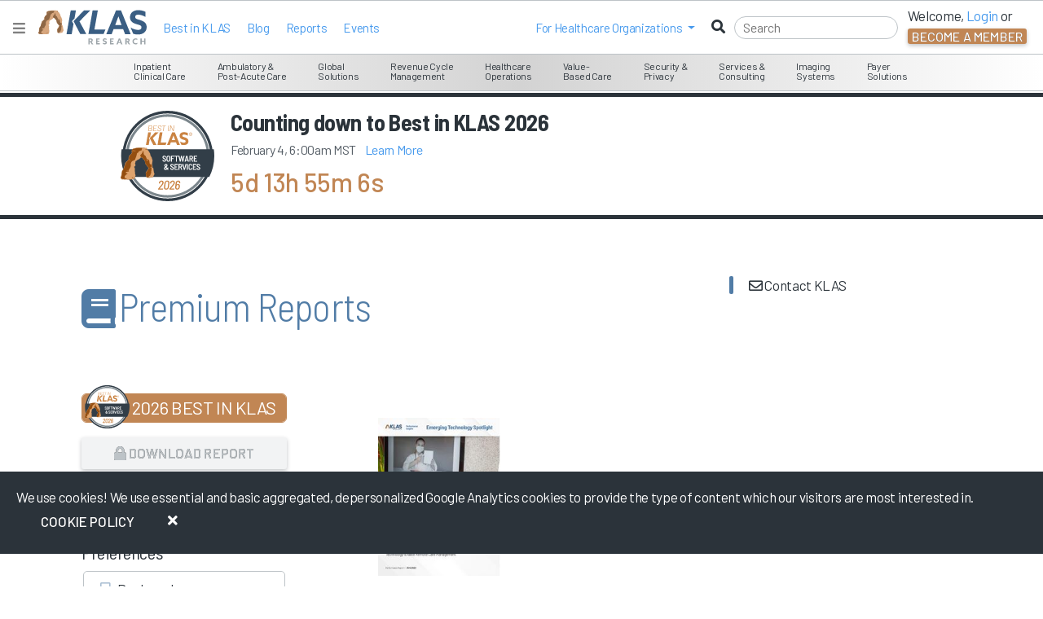

--- FILE ---
content_type: text/html; charset=utf-8
request_url: https://www.google.com/recaptcha/api2/anchor?ar=1&k=6LcSnnQjAAAAAB5Hx-WCKzaLsk09Zi0dzB-zhnsl&co=aHR0cHM6Ly9rbGFzcmVzZWFyY2guY29tOjQ0Mw..&hl=en&v=N67nZn4AqZkNcbeMu4prBgzg&size=invisible&anchor-ms=20000&execute-ms=30000&cb=z0dpmbrjv61t
body_size: 48598
content:
<!DOCTYPE HTML><html dir="ltr" lang="en"><head><meta http-equiv="Content-Type" content="text/html; charset=UTF-8">
<meta http-equiv="X-UA-Compatible" content="IE=edge">
<title>reCAPTCHA</title>
<style type="text/css">
/* cyrillic-ext */
@font-face {
  font-family: 'Roboto';
  font-style: normal;
  font-weight: 400;
  font-stretch: 100%;
  src: url(//fonts.gstatic.com/s/roboto/v48/KFO7CnqEu92Fr1ME7kSn66aGLdTylUAMa3GUBHMdazTgWw.woff2) format('woff2');
  unicode-range: U+0460-052F, U+1C80-1C8A, U+20B4, U+2DE0-2DFF, U+A640-A69F, U+FE2E-FE2F;
}
/* cyrillic */
@font-face {
  font-family: 'Roboto';
  font-style: normal;
  font-weight: 400;
  font-stretch: 100%;
  src: url(//fonts.gstatic.com/s/roboto/v48/KFO7CnqEu92Fr1ME7kSn66aGLdTylUAMa3iUBHMdazTgWw.woff2) format('woff2');
  unicode-range: U+0301, U+0400-045F, U+0490-0491, U+04B0-04B1, U+2116;
}
/* greek-ext */
@font-face {
  font-family: 'Roboto';
  font-style: normal;
  font-weight: 400;
  font-stretch: 100%;
  src: url(//fonts.gstatic.com/s/roboto/v48/KFO7CnqEu92Fr1ME7kSn66aGLdTylUAMa3CUBHMdazTgWw.woff2) format('woff2');
  unicode-range: U+1F00-1FFF;
}
/* greek */
@font-face {
  font-family: 'Roboto';
  font-style: normal;
  font-weight: 400;
  font-stretch: 100%;
  src: url(//fonts.gstatic.com/s/roboto/v48/KFO7CnqEu92Fr1ME7kSn66aGLdTylUAMa3-UBHMdazTgWw.woff2) format('woff2');
  unicode-range: U+0370-0377, U+037A-037F, U+0384-038A, U+038C, U+038E-03A1, U+03A3-03FF;
}
/* math */
@font-face {
  font-family: 'Roboto';
  font-style: normal;
  font-weight: 400;
  font-stretch: 100%;
  src: url(//fonts.gstatic.com/s/roboto/v48/KFO7CnqEu92Fr1ME7kSn66aGLdTylUAMawCUBHMdazTgWw.woff2) format('woff2');
  unicode-range: U+0302-0303, U+0305, U+0307-0308, U+0310, U+0312, U+0315, U+031A, U+0326-0327, U+032C, U+032F-0330, U+0332-0333, U+0338, U+033A, U+0346, U+034D, U+0391-03A1, U+03A3-03A9, U+03B1-03C9, U+03D1, U+03D5-03D6, U+03F0-03F1, U+03F4-03F5, U+2016-2017, U+2034-2038, U+203C, U+2040, U+2043, U+2047, U+2050, U+2057, U+205F, U+2070-2071, U+2074-208E, U+2090-209C, U+20D0-20DC, U+20E1, U+20E5-20EF, U+2100-2112, U+2114-2115, U+2117-2121, U+2123-214F, U+2190, U+2192, U+2194-21AE, U+21B0-21E5, U+21F1-21F2, U+21F4-2211, U+2213-2214, U+2216-22FF, U+2308-230B, U+2310, U+2319, U+231C-2321, U+2336-237A, U+237C, U+2395, U+239B-23B7, U+23D0, U+23DC-23E1, U+2474-2475, U+25AF, U+25B3, U+25B7, U+25BD, U+25C1, U+25CA, U+25CC, U+25FB, U+266D-266F, U+27C0-27FF, U+2900-2AFF, U+2B0E-2B11, U+2B30-2B4C, U+2BFE, U+3030, U+FF5B, U+FF5D, U+1D400-1D7FF, U+1EE00-1EEFF;
}
/* symbols */
@font-face {
  font-family: 'Roboto';
  font-style: normal;
  font-weight: 400;
  font-stretch: 100%;
  src: url(//fonts.gstatic.com/s/roboto/v48/KFO7CnqEu92Fr1ME7kSn66aGLdTylUAMaxKUBHMdazTgWw.woff2) format('woff2');
  unicode-range: U+0001-000C, U+000E-001F, U+007F-009F, U+20DD-20E0, U+20E2-20E4, U+2150-218F, U+2190, U+2192, U+2194-2199, U+21AF, U+21E6-21F0, U+21F3, U+2218-2219, U+2299, U+22C4-22C6, U+2300-243F, U+2440-244A, U+2460-24FF, U+25A0-27BF, U+2800-28FF, U+2921-2922, U+2981, U+29BF, U+29EB, U+2B00-2BFF, U+4DC0-4DFF, U+FFF9-FFFB, U+10140-1018E, U+10190-1019C, U+101A0, U+101D0-101FD, U+102E0-102FB, U+10E60-10E7E, U+1D2C0-1D2D3, U+1D2E0-1D37F, U+1F000-1F0FF, U+1F100-1F1AD, U+1F1E6-1F1FF, U+1F30D-1F30F, U+1F315, U+1F31C, U+1F31E, U+1F320-1F32C, U+1F336, U+1F378, U+1F37D, U+1F382, U+1F393-1F39F, U+1F3A7-1F3A8, U+1F3AC-1F3AF, U+1F3C2, U+1F3C4-1F3C6, U+1F3CA-1F3CE, U+1F3D4-1F3E0, U+1F3ED, U+1F3F1-1F3F3, U+1F3F5-1F3F7, U+1F408, U+1F415, U+1F41F, U+1F426, U+1F43F, U+1F441-1F442, U+1F444, U+1F446-1F449, U+1F44C-1F44E, U+1F453, U+1F46A, U+1F47D, U+1F4A3, U+1F4B0, U+1F4B3, U+1F4B9, U+1F4BB, U+1F4BF, U+1F4C8-1F4CB, U+1F4D6, U+1F4DA, U+1F4DF, U+1F4E3-1F4E6, U+1F4EA-1F4ED, U+1F4F7, U+1F4F9-1F4FB, U+1F4FD-1F4FE, U+1F503, U+1F507-1F50B, U+1F50D, U+1F512-1F513, U+1F53E-1F54A, U+1F54F-1F5FA, U+1F610, U+1F650-1F67F, U+1F687, U+1F68D, U+1F691, U+1F694, U+1F698, U+1F6AD, U+1F6B2, U+1F6B9-1F6BA, U+1F6BC, U+1F6C6-1F6CF, U+1F6D3-1F6D7, U+1F6E0-1F6EA, U+1F6F0-1F6F3, U+1F6F7-1F6FC, U+1F700-1F7FF, U+1F800-1F80B, U+1F810-1F847, U+1F850-1F859, U+1F860-1F887, U+1F890-1F8AD, U+1F8B0-1F8BB, U+1F8C0-1F8C1, U+1F900-1F90B, U+1F93B, U+1F946, U+1F984, U+1F996, U+1F9E9, U+1FA00-1FA6F, U+1FA70-1FA7C, U+1FA80-1FA89, U+1FA8F-1FAC6, U+1FACE-1FADC, U+1FADF-1FAE9, U+1FAF0-1FAF8, U+1FB00-1FBFF;
}
/* vietnamese */
@font-face {
  font-family: 'Roboto';
  font-style: normal;
  font-weight: 400;
  font-stretch: 100%;
  src: url(//fonts.gstatic.com/s/roboto/v48/KFO7CnqEu92Fr1ME7kSn66aGLdTylUAMa3OUBHMdazTgWw.woff2) format('woff2');
  unicode-range: U+0102-0103, U+0110-0111, U+0128-0129, U+0168-0169, U+01A0-01A1, U+01AF-01B0, U+0300-0301, U+0303-0304, U+0308-0309, U+0323, U+0329, U+1EA0-1EF9, U+20AB;
}
/* latin-ext */
@font-face {
  font-family: 'Roboto';
  font-style: normal;
  font-weight: 400;
  font-stretch: 100%;
  src: url(//fonts.gstatic.com/s/roboto/v48/KFO7CnqEu92Fr1ME7kSn66aGLdTylUAMa3KUBHMdazTgWw.woff2) format('woff2');
  unicode-range: U+0100-02BA, U+02BD-02C5, U+02C7-02CC, U+02CE-02D7, U+02DD-02FF, U+0304, U+0308, U+0329, U+1D00-1DBF, U+1E00-1E9F, U+1EF2-1EFF, U+2020, U+20A0-20AB, U+20AD-20C0, U+2113, U+2C60-2C7F, U+A720-A7FF;
}
/* latin */
@font-face {
  font-family: 'Roboto';
  font-style: normal;
  font-weight: 400;
  font-stretch: 100%;
  src: url(//fonts.gstatic.com/s/roboto/v48/KFO7CnqEu92Fr1ME7kSn66aGLdTylUAMa3yUBHMdazQ.woff2) format('woff2');
  unicode-range: U+0000-00FF, U+0131, U+0152-0153, U+02BB-02BC, U+02C6, U+02DA, U+02DC, U+0304, U+0308, U+0329, U+2000-206F, U+20AC, U+2122, U+2191, U+2193, U+2212, U+2215, U+FEFF, U+FFFD;
}
/* cyrillic-ext */
@font-face {
  font-family: 'Roboto';
  font-style: normal;
  font-weight: 500;
  font-stretch: 100%;
  src: url(//fonts.gstatic.com/s/roboto/v48/KFO7CnqEu92Fr1ME7kSn66aGLdTylUAMa3GUBHMdazTgWw.woff2) format('woff2');
  unicode-range: U+0460-052F, U+1C80-1C8A, U+20B4, U+2DE0-2DFF, U+A640-A69F, U+FE2E-FE2F;
}
/* cyrillic */
@font-face {
  font-family: 'Roboto';
  font-style: normal;
  font-weight: 500;
  font-stretch: 100%;
  src: url(//fonts.gstatic.com/s/roboto/v48/KFO7CnqEu92Fr1ME7kSn66aGLdTylUAMa3iUBHMdazTgWw.woff2) format('woff2');
  unicode-range: U+0301, U+0400-045F, U+0490-0491, U+04B0-04B1, U+2116;
}
/* greek-ext */
@font-face {
  font-family: 'Roboto';
  font-style: normal;
  font-weight: 500;
  font-stretch: 100%;
  src: url(//fonts.gstatic.com/s/roboto/v48/KFO7CnqEu92Fr1ME7kSn66aGLdTylUAMa3CUBHMdazTgWw.woff2) format('woff2');
  unicode-range: U+1F00-1FFF;
}
/* greek */
@font-face {
  font-family: 'Roboto';
  font-style: normal;
  font-weight: 500;
  font-stretch: 100%;
  src: url(//fonts.gstatic.com/s/roboto/v48/KFO7CnqEu92Fr1ME7kSn66aGLdTylUAMa3-UBHMdazTgWw.woff2) format('woff2');
  unicode-range: U+0370-0377, U+037A-037F, U+0384-038A, U+038C, U+038E-03A1, U+03A3-03FF;
}
/* math */
@font-face {
  font-family: 'Roboto';
  font-style: normal;
  font-weight: 500;
  font-stretch: 100%;
  src: url(//fonts.gstatic.com/s/roboto/v48/KFO7CnqEu92Fr1ME7kSn66aGLdTylUAMawCUBHMdazTgWw.woff2) format('woff2');
  unicode-range: U+0302-0303, U+0305, U+0307-0308, U+0310, U+0312, U+0315, U+031A, U+0326-0327, U+032C, U+032F-0330, U+0332-0333, U+0338, U+033A, U+0346, U+034D, U+0391-03A1, U+03A3-03A9, U+03B1-03C9, U+03D1, U+03D5-03D6, U+03F0-03F1, U+03F4-03F5, U+2016-2017, U+2034-2038, U+203C, U+2040, U+2043, U+2047, U+2050, U+2057, U+205F, U+2070-2071, U+2074-208E, U+2090-209C, U+20D0-20DC, U+20E1, U+20E5-20EF, U+2100-2112, U+2114-2115, U+2117-2121, U+2123-214F, U+2190, U+2192, U+2194-21AE, U+21B0-21E5, U+21F1-21F2, U+21F4-2211, U+2213-2214, U+2216-22FF, U+2308-230B, U+2310, U+2319, U+231C-2321, U+2336-237A, U+237C, U+2395, U+239B-23B7, U+23D0, U+23DC-23E1, U+2474-2475, U+25AF, U+25B3, U+25B7, U+25BD, U+25C1, U+25CA, U+25CC, U+25FB, U+266D-266F, U+27C0-27FF, U+2900-2AFF, U+2B0E-2B11, U+2B30-2B4C, U+2BFE, U+3030, U+FF5B, U+FF5D, U+1D400-1D7FF, U+1EE00-1EEFF;
}
/* symbols */
@font-face {
  font-family: 'Roboto';
  font-style: normal;
  font-weight: 500;
  font-stretch: 100%;
  src: url(//fonts.gstatic.com/s/roboto/v48/KFO7CnqEu92Fr1ME7kSn66aGLdTylUAMaxKUBHMdazTgWw.woff2) format('woff2');
  unicode-range: U+0001-000C, U+000E-001F, U+007F-009F, U+20DD-20E0, U+20E2-20E4, U+2150-218F, U+2190, U+2192, U+2194-2199, U+21AF, U+21E6-21F0, U+21F3, U+2218-2219, U+2299, U+22C4-22C6, U+2300-243F, U+2440-244A, U+2460-24FF, U+25A0-27BF, U+2800-28FF, U+2921-2922, U+2981, U+29BF, U+29EB, U+2B00-2BFF, U+4DC0-4DFF, U+FFF9-FFFB, U+10140-1018E, U+10190-1019C, U+101A0, U+101D0-101FD, U+102E0-102FB, U+10E60-10E7E, U+1D2C0-1D2D3, U+1D2E0-1D37F, U+1F000-1F0FF, U+1F100-1F1AD, U+1F1E6-1F1FF, U+1F30D-1F30F, U+1F315, U+1F31C, U+1F31E, U+1F320-1F32C, U+1F336, U+1F378, U+1F37D, U+1F382, U+1F393-1F39F, U+1F3A7-1F3A8, U+1F3AC-1F3AF, U+1F3C2, U+1F3C4-1F3C6, U+1F3CA-1F3CE, U+1F3D4-1F3E0, U+1F3ED, U+1F3F1-1F3F3, U+1F3F5-1F3F7, U+1F408, U+1F415, U+1F41F, U+1F426, U+1F43F, U+1F441-1F442, U+1F444, U+1F446-1F449, U+1F44C-1F44E, U+1F453, U+1F46A, U+1F47D, U+1F4A3, U+1F4B0, U+1F4B3, U+1F4B9, U+1F4BB, U+1F4BF, U+1F4C8-1F4CB, U+1F4D6, U+1F4DA, U+1F4DF, U+1F4E3-1F4E6, U+1F4EA-1F4ED, U+1F4F7, U+1F4F9-1F4FB, U+1F4FD-1F4FE, U+1F503, U+1F507-1F50B, U+1F50D, U+1F512-1F513, U+1F53E-1F54A, U+1F54F-1F5FA, U+1F610, U+1F650-1F67F, U+1F687, U+1F68D, U+1F691, U+1F694, U+1F698, U+1F6AD, U+1F6B2, U+1F6B9-1F6BA, U+1F6BC, U+1F6C6-1F6CF, U+1F6D3-1F6D7, U+1F6E0-1F6EA, U+1F6F0-1F6F3, U+1F6F7-1F6FC, U+1F700-1F7FF, U+1F800-1F80B, U+1F810-1F847, U+1F850-1F859, U+1F860-1F887, U+1F890-1F8AD, U+1F8B0-1F8BB, U+1F8C0-1F8C1, U+1F900-1F90B, U+1F93B, U+1F946, U+1F984, U+1F996, U+1F9E9, U+1FA00-1FA6F, U+1FA70-1FA7C, U+1FA80-1FA89, U+1FA8F-1FAC6, U+1FACE-1FADC, U+1FADF-1FAE9, U+1FAF0-1FAF8, U+1FB00-1FBFF;
}
/* vietnamese */
@font-face {
  font-family: 'Roboto';
  font-style: normal;
  font-weight: 500;
  font-stretch: 100%;
  src: url(//fonts.gstatic.com/s/roboto/v48/KFO7CnqEu92Fr1ME7kSn66aGLdTylUAMa3OUBHMdazTgWw.woff2) format('woff2');
  unicode-range: U+0102-0103, U+0110-0111, U+0128-0129, U+0168-0169, U+01A0-01A1, U+01AF-01B0, U+0300-0301, U+0303-0304, U+0308-0309, U+0323, U+0329, U+1EA0-1EF9, U+20AB;
}
/* latin-ext */
@font-face {
  font-family: 'Roboto';
  font-style: normal;
  font-weight: 500;
  font-stretch: 100%;
  src: url(//fonts.gstatic.com/s/roboto/v48/KFO7CnqEu92Fr1ME7kSn66aGLdTylUAMa3KUBHMdazTgWw.woff2) format('woff2');
  unicode-range: U+0100-02BA, U+02BD-02C5, U+02C7-02CC, U+02CE-02D7, U+02DD-02FF, U+0304, U+0308, U+0329, U+1D00-1DBF, U+1E00-1E9F, U+1EF2-1EFF, U+2020, U+20A0-20AB, U+20AD-20C0, U+2113, U+2C60-2C7F, U+A720-A7FF;
}
/* latin */
@font-face {
  font-family: 'Roboto';
  font-style: normal;
  font-weight: 500;
  font-stretch: 100%;
  src: url(//fonts.gstatic.com/s/roboto/v48/KFO7CnqEu92Fr1ME7kSn66aGLdTylUAMa3yUBHMdazQ.woff2) format('woff2');
  unicode-range: U+0000-00FF, U+0131, U+0152-0153, U+02BB-02BC, U+02C6, U+02DA, U+02DC, U+0304, U+0308, U+0329, U+2000-206F, U+20AC, U+2122, U+2191, U+2193, U+2212, U+2215, U+FEFF, U+FFFD;
}
/* cyrillic-ext */
@font-face {
  font-family: 'Roboto';
  font-style: normal;
  font-weight: 900;
  font-stretch: 100%;
  src: url(//fonts.gstatic.com/s/roboto/v48/KFO7CnqEu92Fr1ME7kSn66aGLdTylUAMa3GUBHMdazTgWw.woff2) format('woff2');
  unicode-range: U+0460-052F, U+1C80-1C8A, U+20B4, U+2DE0-2DFF, U+A640-A69F, U+FE2E-FE2F;
}
/* cyrillic */
@font-face {
  font-family: 'Roboto';
  font-style: normal;
  font-weight: 900;
  font-stretch: 100%;
  src: url(//fonts.gstatic.com/s/roboto/v48/KFO7CnqEu92Fr1ME7kSn66aGLdTylUAMa3iUBHMdazTgWw.woff2) format('woff2');
  unicode-range: U+0301, U+0400-045F, U+0490-0491, U+04B0-04B1, U+2116;
}
/* greek-ext */
@font-face {
  font-family: 'Roboto';
  font-style: normal;
  font-weight: 900;
  font-stretch: 100%;
  src: url(//fonts.gstatic.com/s/roboto/v48/KFO7CnqEu92Fr1ME7kSn66aGLdTylUAMa3CUBHMdazTgWw.woff2) format('woff2');
  unicode-range: U+1F00-1FFF;
}
/* greek */
@font-face {
  font-family: 'Roboto';
  font-style: normal;
  font-weight: 900;
  font-stretch: 100%;
  src: url(//fonts.gstatic.com/s/roboto/v48/KFO7CnqEu92Fr1ME7kSn66aGLdTylUAMa3-UBHMdazTgWw.woff2) format('woff2');
  unicode-range: U+0370-0377, U+037A-037F, U+0384-038A, U+038C, U+038E-03A1, U+03A3-03FF;
}
/* math */
@font-face {
  font-family: 'Roboto';
  font-style: normal;
  font-weight: 900;
  font-stretch: 100%;
  src: url(//fonts.gstatic.com/s/roboto/v48/KFO7CnqEu92Fr1ME7kSn66aGLdTylUAMawCUBHMdazTgWw.woff2) format('woff2');
  unicode-range: U+0302-0303, U+0305, U+0307-0308, U+0310, U+0312, U+0315, U+031A, U+0326-0327, U+032C, U+032F-0330, U+0332-0333, U+0338, U+033A, U+0346, U+034D, U+0391-03A1, U+03A3-03A9, U+03B1-03C9, U+03D1, U+03D5-03D6, U+03F0-03F1, U+03F4-03F5, U+2016-2017, U+2034-2038, U+203C, U+2040, U+2043, U+2047, U+2050, U+2057, U+205F, U+2070-2071, U+2074-208E, U+2090-209C, U+20D0-20DC, U+20E1, U+20E5-20EF, U+2100-2112, U+2114-2115, U+2117-2121, U+2123-214F, U+2190, U+2192, U+2194-21AE, U+21B0-21E5, U+21F1-21F2, U+21F4-2211, U+2213-2214, U+2216-22FF, U+2308-230B, U+2310, U+2319, U+231C-2321, U+2336-237A, U+237C, U+2395, U+239B-23B7, U+23D0, U+23DC-23E1, U+2474-2475, U+25AF, U+25B3, U+25B7, U+25BD, U+25C1, U+25CA, U+25CC, U+25FB, U+266D-266F, U+27C0-27FF, U+2900-2AFF, U+2B0E-2B11, U+2B30-2B4C, U+2BFE, U+3030, U+FF5B, U+FF5D, U+1D400-1D7FF, U+1EE00-1EEFF;
}
/* symbols */
@font-face {
  font-family: 'Roboto';
  font-style: normal;
  font-weight: 900;
  font-stretch: 100%;
  src: url(//fonts.gstatic.com/s/roboto/v48/KFO7CnqEu92Fr1ME7kSn66aGLdTylUAMaxKUBHMdazTgWw.woff2) format('woff2');
  unicode-range: U+0001-000C, U+000E-001F, U+007F-009F, U+20DD-20E0, U+20E2-20E4, U+2150-218F, U+2190, U+2192, U+2194-2199, U+21AF, U+21E6-21F0, U+21F3, U+2218-2219, U+2299, U+22C4-22C6, U+2300-243F, U+2440-244A, U+2460-24FF, U+25A0-27BF, U+2800-28FF, U+2921-2922, U+2981, U+29BF, U+29EB, U+2B00-2BFF, U+4DC0-4DFF, U+FFF9-FFFB, U+10140-1018E, U+10190-1019C, U+101A0, U+101D0-101FD, U+102E0-102FB, U+10E60-10E7E, U+1D2C0-1D2D3, U+1D2E0-1D37F, U+1F000-1F0FF, U+1F100-1F1AD, U+1F1E6-1F1FF, U+1F30D-1F30F, U+1F315, U+1F31C, U+1F31E, U+1F320-1F32C, U+1F336, U+1F378, U+1F37D, U+1F382, U+1F393-1F39F, U+1F3A7-1F3A8, U+1F3AC-1F3AF, U+1F3C2, U+1F3C4-1F3C6, U+1F3CA-1F3CE, U+1F3D4-1F3E0, U+1F3ED, U+1F3F1-1F3F3, U+1F3F5-1F3F7, U+1F408, U+1F415, U+1F41F, U+1F426, U+1F43F, U+1F441-1F442, U+1F444, U+1F446-1F449, U+1F44C-1F44E, U+1F453, U+1F46A, U+1F47D, U+1F4A3, U+1F4B0, U+1F4B3, U+1F4B9, U+1F4BB, U+1F4BF, U+1F4C8-1F4CB, U+1F4D6, U+1F4DA, U+1F4DF, U+1F4E3-1F4E6, U+1F4EA-1F4ED, U+1F4F7, U+1F4F9-1F4FB, U+1F4FD-1F4FE, U+1F503, U+1F507-1F50B, U+1F50D, U+1F512-1F513, U+1F53E-1F54A, U+1F54F-1F5FA, U+1F610, U+1F650-1F67F, U+1F687, U+1F68D, U+1F691, U+1F694, U+1F698, U+1F6AD, U+1F6B2, U+1F6B9-1F6BA, U+1F6BC, U+1F6C6-1F6CF, U+1F6D3-1F6D7, U+1F6E0-1F6EA, U+1F6F0-1F6F3, U+1F6F7-1F6FC, U+1F700-1F7FF, U+1F800-1F80B, U+1F810-1F847, U+1F850-1F859, U+1F860-1F887, U+1F890-1F8AD, U+1F8B0-1F8BB, U+1F8C0-1F8C1, U+1F900-1F90B, U+1F93B, U+1F946, U+1F984, U+1F996, U+1F9E9, U+1FA00-1FA6F, U+1FA70-1FA7C, U+1FA80-1FA89, U+1FA8F-1FAC6, U+1FACE-1FADC, U+1FADF-1FAE9, U+1FAF0-1FAF8, U+1FB00-1FBFF;
}
/* vietnamese */
@font-face {
  font-family: 'Roboto';
  font-style: normal;
  font-weight: 900;
  font-stretch: 100%;
  src: url(//fonts.gstatic.com/s/roboto/v48/KFO7CnqEu92Fr1ME7kSn66aGLdTylUAMa3OUBHMdazTgWw.woff2) format('woff2');
  unicode-range: U+0102-0103, U+0110-0111, U+0128-0129, U+0168-0169, U+01A0-01A1, U+01AF-01B0, U+0300-0301, U+0303-0304, U+0308-0309, U+0323, U+0329, U+1EA0-1EF9, U+20AB;
}
/* latin-ext */
@font-face {
  font-family: 'Roboto';
  font-style: normal;
  font-weight: 900;
  font-stretch: 100%;
  src: url(//fonts.gstatic.com/s/roboto/v48/KFO7CnqEu92Fr1ME7kSn66aGLdTylUAMa3KUBHMdazTgWw.woff2) format('woff2');
  unicode-range: U+0100-02BA, U+02BD-02C5, U+02C7-02CC, U+02CE-02D7, U+02DD-02FF, U+0304, U+0308, U+0329, U+1D00-1DBF, U+1E00-1E9F, U+1EF2-1EFF, U+2020, U+20A0-20AB, U+20AD-20C0, U+2113, U+2C60-2C7F, U+A720-A7FF;
}
/* latin */
@font-face {
  font-family: 'Roboto';
  font-style: normal;
  font-weight: 900;
  font-stretch: 100%;
  src: url(//fonts.gstatic.com/s/roboto/v48/KFO7CnqEu92Fr1ME7kSn66aGLdTylUAMa3yUBHMdazQ.woff2) format('woff2');
  unicode-range: U+0000-00FF, U+0131, U+0152-0153, U+02BB-02BC, U+02C6, U+02DA, U+02DC, U+0304, U+0308, U+0329, U+2000-206F, U+20AC, U+2122, U+2191, U+2193, U+2212, U+2215, U+FEFF, U+FFFD;
}

</style>
<link rel="stylesheet" type="text/css" href="https://www.gstatic.com/recaptcha/releases/N67nZn4AqZkNcbeMu4prBgzg/styles__ltr.css">
<script nonce="79Pm4BdmwniqEAvRM_zREQ" type="text/javascript">window['__recaptcha_api'] = 'https://www.google.com/recaptcha/api2/';</script>
<script type="text/javascript" src="https://www.gstatic.com/recaptcha/releases/N67nZn4AqZkNcbeMu4prBgzg/recaptcha__en.js" nonce="79Pm4BdmwniqEAvRM_zREQ">
      
    </script></head>
<body><div id="rc-anchor-alert" class="rc-anchor-alert"></div>
<input type="hidden" id="recaptcha-token" value="[base64]">
<script type="text/javascript" nonce="79Pm4BdmwniqEAvRM_zREQ">
      recaptcha.anchor.Main.init("[\x22ainput\x22,[\x22bgdata\x22,\x22\x22,\[base64]/[base64]/[base64]/ZyhXLGgpOnEoW04sMjEsbF0sVywwKSxoKSxmYWxzZSxmYWxzZSl9Y2F0Y2goayl7RygzNTgsVyk/[base64]/[base64]/[base64]/[base64]/[base64]/[base64]/[base64]/bmV3IEJbT10oRFswXSk6dz09Mj9uZXcgQltPXShEWzBdLERbMV0pOnc9PTM/bmV3IEJbT10oRFswXSxEWzFdLERbMl0pOnc9PTQ/[base64]/[base64]/[base64]/[base64]/[base64]\\u003d\x22,\[base64]\\u003d\\u003d\x22,\[base64]/[base64]/MzYuw645EBDDjMK0w6FYPcOJwo7Dk2J4MsOlwo/[base64]/DqkZaA8KGw5LCrsOuUBDDgsOqUMOvw5zDjMK4KsOgSsOSwovDq20Pw4ckwqnDrltXTsKRRAJ0w7zClAfCucOHR8OVXcOvw7bCjcOLRMKRwqXDnMOnwqx3ZkMywoPCisK7w4pgfsOWVcKpwolXQ8K1wqFaw4HCg8Owc8Oww57DsMKzB0TDmg/DmcKkw7jCvcKQUUtwCsOWRsOrwpc0wpQwMnkkBD5YwqzCh3DCq8K5cTbDiUvClH0yVHXDgwQFC8K+WMOFEFLCp0vDsMKewp9lwrMFLgTCtsKKw7ADDHbCthLDuFJpJMO/[base64]/woPDi8Kwwp/Cv8KFXsK/w50kHmZOw745wo98AjFbw4wqPcK9wpMWVRPDgDlQYFTCpMK3w67DrsOiw75xMxDCnlXCnTPDtsO2AwrDhyPCl8Kqw7F0w7fDrMK2c8KxwpAVISVBwo/Dv8KpWT5af8KLX8OcDXTCu8OiwoVMGMO0MiEMwqzCrsOQasOswpjCr3XCl3MeFQUNRnzDrMOcwpfCrEk0c8OiMcOMw4zDpMKJG8OAw4AVFsO5w6YQwqtzwpvCmsO2FMK1wp/Dq8KgBcOAw5LDjMOMw5/CsHvDgx9Sw4UbAMKpwqPCssK3fsKwwprDrcOWNh8Rw6/[base64]/DgsOwwqnCoH1EcTpkLCDCjMOHBwUcw5l3XcOQw4BAV8OPN8KBw67DtH3DmMOzw6LCpyAvwpvDuyXDj8K+QsKGw7HChAlNw4J8EMOsw5RMR2XCmk1hT8OVwpbDusO8w53CtEZWwqMgOQXDkRDCkGLDnMKRZC8PwqbCj8O5w6rDp8K9wrfDlsO2JR7Cj8OQw6/[base64]/w7MzJXwQwr/CiXPDhFkWZMKoZTvCpcOTDHxEMFnDmcOcwo3CgyohdMOcw5bCghN6EV/DjRjDq1oBwqlFB8Kzw7TCocK6KS8sw4zChRvCojZSwqoMw63Cn10WTTkSwpDCj8KeEsKuNH3Ck17DmMKOwozDlkthccKSQF7Dr1nClcOdwqhERhnCjsK1RjI9KzzDssORwoREw6zDhsOPw7vCm8OJwo/CnBvChXc7KWlrw5vCgcOHJxjDrcOKwqdPwrfDhcObwo7CosOww5jCh8OzwqfCh8K2GMOOQ8KywpLCjVsnw6/[base64]/[base64]/EcOgQ8O/wp7CmMKQw4PDlAPDjMOAQ8KoJRjDsMKWwrBHHlvDkAbDmMKIbhNVw7FTw6QKw6hOw63CvcOJf8Opw6XDkcOzSRoSwqAmw4w+bcOWAVxkwpZQwpXCiMKTWwYAdcKQwqDCqcOcwp3CuR4/W8OXBcKbfB8Ufl7Crmg2w7LDtcOxwpfCnsK2w5fDh8K4wpUqwo3Dij4vwqIoNUkQQcO/w4vDgxLCsAbCsiRQw6/CkcKPDGrCuQB1JX/[base64]/DtsOXw5vDgcKew5DDiMKaw5HCh8Kjw5PDihkydXl4LsKCwq4vOG7CiwbCvTXCmcOETMKDwrx+VcKXIMK7VMKeYG9TO8O1IwxFKT/[base64]/w6xJw7AuFMK/YcK4KsKaDCzDgGHCtMOuNmJZw6hRwodawpjDgnspZm09NcKowrJpRnLChcOFW8OlEcKvw60cw6bDvnDDmWLCrR3ChsKTH8KtL09PGBlvfcKSNsO/AMO9IlkUw4/Cpi/[base64]/ClHXCu8K+w5JBwpM6DTxzesOSwq7ClB0UwqXCmgJ4wqzCs1MPw7ciw79XwqoIwrzDusOQfcOJwpNeOi5hw4/Dm3/CoMKsbm5qwqPCgT4iNsKqPSIeHi15KcOdwrzDiMOVZsK4woLCngfDpwfDvSAxwo/DrDrDoUHCusOWZn14wpjCujvCigfCmMKGEjk3RsOow6lTAU3DlMKhw5fCmcOKTMOYwoUSTgw/QQLCuD/[base64]/Cv0c0esKxeAYuw7PCuwxbTMO5w6TCrnzDtDk/wqNow78mCEHCmx/DjGfDmyHDhnLDjwfCqsOQwpA1w4JHwonCqlsZwqV/w6PDqSLCi8KZwo3DvcOzXMKvwpNBDEJAw6/ClMKFw7psw43Dr8KKGxnCvRbDpXDCl8OiM8OCw4s0w45xwpZIw6tfw6sUw6LDucKCf8OYwrzDjMKmY8KoU8KpH8KWEcO0w6TCiCoMw5EwwoAQw5/DjXnCv3XCmhHDn1jDlhvDmAwtVXklw4DCiDrDmMKSLzElLQLDp8KDQy3CtwrDkhLCpsKVw4/CqcKXIk7ClxcGwqhhw6NHwpxIwpple8KpN0FJIFPCncKkw7Rgw5stDMORwqVpw7/DoFfCr8Kpa8Kjw7TCn8OkH8KEw4nCp8KJUsO+UMKkw67Dp8OQwps5w7kUwrzDuH1kwpHCghDDpcK0wr9XwpDCp8OPUi/CpcOKDwHDpSvCpsOMNDTCkcOxw7fDsEc6wpw1w71EGMOxFBF/VjQWw5VTwrPDnikKY8OrMsK/W8O7wrjCusO6IijCisOte8KUSMKtw7szw45rwq7ClMO7w6pPwqzDr8K8woEnwrTDg0fCojEqwpcWwqxXw6bDoixfY8K/w6zDqMOQbn0hbMKPw71Zw47Cp3pnwp/DkMOmw6XCv8KfwoDDuMKuCsKcwrN2wqEiwrttw4LCmjIIw67CjQrDl1bDnUh1L8ODw45Iw54cUsOJwoDCpcOGYhnCpgkWXTrCiMOaNsKFwrjDljnCiWUNQsKgw7Jow4lVNDI6w5LDh8KwbsOfSsK6wq92wrDDv0HDp8KIHRvDni/CgcO4w55PMz3DnkNawqsBw7BtL0zDs8Oxwq9KBE3CtcKHYCnDsEI7w7rCribCrmjDhiMiwrzDmyzDrAdfOGFmw7LCojvCsMK/XCFMNcOnLUTCh8OKw4vDtWfCqMO1VjJUwrFTwrtrDi7CoA7CjsODw4QqwrXCujfCjltxw7nDgVpFOlBjwrcjwrbCs8Ojw4spw4gcasOTdnQXDRRSSkzCssKjw5Qdwoonw5bDpsO2KsKuaMKPJk/Ck3LDjsOHZwV7OThPw5x2AnvChcKUccOswrbDow7DjsKnwp3Dt8OQwpnCqjDDn8KPW1LDhsKYwq/DoMKiw6/DqMO1IFfCoX7DlcOTw67CkMOLccKjw5LDrgA+chtccsO4d0dgPcKvAMOKCkNzw4LCrMO5XMKQUVk4woPDu08TwqEnWcKXwojCry4cw7t8U8K0wqDCkcKfwo/[base64]/ZgJiET3Cl8KPw4pyQxg9b8Opw6XDrWHDlcOEKzHDozlEOwF9wprDuBQ4woMWZ2nCmsKkwpvCkjrDnR7DlQNew5zDmMOJw4o3w41qeBXCjsKrw67CjsODRMOIJcO3wqtnw60deyrDk8KnwrjCqDJFVCvCq8OAF8O3w7xdwo/DumxHD8KJNMK7fBDCsBNcT3nDpArCvMOkw582MMOuScKiw485EsKMOMOlw6bCsmXCvMKpw4YzfsOJRjY8DsOdw6DCn8OPw7/ChFF4w4V5w5fCo0kHOhhlw5bCgADDnFQObj5ZPzFxwqXDi0d1Uhd2TsO7w70mw6LDlsOcHMOIw6JNPsKZTcK+VEcqwrHDhT7CqcKSwr7CpCrDk13Dtm0eTAVwRzRtCsKSw7xgw4wFEzhSw6HChRocw4DCn2o0wr0NJBXCjVQTwprCq8O/w68fM2HDjDjDtMKlCcO0wp7CnW1nHcKjwr3DrMKyEGsrwrHCj8ORVcO4w57DlyDDiHI7TcKgwo3DksOodsKfwp5Ww7kJCXHDtsKPPwVANx7Cl3/DtcKKw5rCgcOow6XCrMO1W8KbwrfCpwHDgxbDg2sfwqvCsMKeQsK1UMKbEUIPwp8Xwq04WBrDggtcw4HCjzPCv0UrwoHDix/Cunpww4XCv2Nbw6NMw7vDvhDDqmdvw5TCgH9cE351dG3DjnsHBcO8TnXCtMOnWcO8wqJ4H8KRwpTClMOCw4TCpxbCnFguPBgcAS46w6XDojVeew3CtStRwq/CicKiw65BO8OawrrDvGsEBsKOPjLCt3rChB44wpnCmMKTDhRew4zDsD3CocOLMsKQw5g3wqQew5gIS8OUNcKZw7/Dv8K8FQp3w7rDjsKrw6UXacOOw7bCkyLDmMOZw6NNw5/DpcKRwrXClsKjw4vDrcKsw5Z/w6rDncOZXmc6XMKYwrrDq8Oiw4oABTs1w7hBTF7DoBPDpcONw5DCgMKjTMO6UwzDgW4UwpU9w7NZwoXCixjDs8O+YhLCvmnCvcKcwpvDmEHDhGDCqcO0w75pFgDCqEMTwrBiw59Bw4BOCMOLECQLw6bCqsK2w4/Ci37CpAjCtkbCm0DCtkcic8OkXmlQPMOfwqbCiwdmw6bDu0zCtsKSd8KxMV3DhMK3w73CvybDiB4Dw7/[base64]/[base64]/[base64]/Dp08pwqfDvsOAw4DDqkh4w7DDm8KtfMKWdjldcwDDsnkWRsKLwqLDolYtN0MhWAPCiEHDhx0BwrITMEHCjz/DpXB4OcOiw7nChmDDmsObY3tOw7x+WEtKw4DDt8ODw6A/[base64]/LxnDg37CsQTCocKOFlNSwqN+wpYFw5rDvsO1eFhGwq3CpsOlwrfDhsOIwoPDtcObf1jCuxUUE8KvwrnDh2srw6l0RWvCoidIw7TCv8KkfRrCg8KaOsOFw5bDiUozP8O2w6LCgjJ1asONw5IvwpdWw7/DllfDmXk3S8KCw6Yhw7EzwrIze8KzbjbDgcKFw6wRRMKtSMKnAX7Dn8KmBCQiw5sfw5vCjsKeQh/CnMOHWcK0ZcKYY8O7esKbOMOmwp/Ctxt6w4xXUcONHMKAw4lkw4oCXMO6W8KgYsO5dMKDw68vKGrCuAfDgMOOwqbCrsOJcsKiw7fDhcKTw7xlC8KGM8Otw48wwr01w6J1wqZawpXDqcKqwoLDsWshXMK5KcO8w7BMwovDu8KOw54VBzoAw4bCu3ZVLVnCmT47TcK2w4tgw4zCtAhPw7zDkW/[base64]/MUkXw7jDpQLCgsKSwooCQcK2WsKLwrDDtyrDocOBwpp7wqo/D8Oow4USUcKkw5zCv8Kjw5PCp0TDnsKUwrVEwrVpwoJhZsKfw590wrTCnBt5GGXDucOew5kROQofw7PDjDnCtsKCw58Bw5DDpSvDmit+aRvDmnDDkGRzEnnDkiLCmMKZwq3CqsKww4kBbsOfX8OSw6zDkinCkFTDmz7DphjDuF/Cn8O2w7FBwoRww4xeXjjDiMOswpvDpcKow4vCpWTDj8K/w6VIEwQfwrQEwpw2Zw3CgsOYw5w2w4coLgrDgcK0eMKzRHcLwox5HGPCn8KFwoXDjsOnalfCghvChMOcdMKhB8KOw4nCjMK9L0cIwpHCrcKMKMK/EDbDh1jChsOOw74hNHLDuCvCh8Oew6TDo20Pb8Oxw4MuwqMFw4gReDxnJjcyw4DCqUQCA8ORw7NQwoR/wq7CjsKHw5bCon0awrowwrA7Qnduwpd0wpo9wp3DgAs/w6PCrMOCw5Fib8OBU8OEw5EnwofCqEHDm8Oww7HCucKGwrwHPMOGwr0dbsKGwoXDnsKQwpwZbMK5wqtQwqDCuyXCr8KfwrBHAMKmeCR7wpjCgcK4J8K3ZgZGfcO3w7JWfMK/ccKEw6cQLxEwZcO3NsKQwpY5NMO/VsOPw55Pw4bDgj7DqcOAw7TCrWbDtcOJLU/CoMKwNMKGBcOfw7rDux9uAMK1wofDvcKvPcOtw7BPw7HChiYDw4YbacKKworCk8OXTcOdXlfCrm0Qax5xUwHCqzrCkMK/QVkewqXDtmd0wqDDgcKOw7fCtsOdHErCgAjDnA/[base64]/DiAVTJ8OaWy3CvgTDqlzCn8OvYMOkwovDnsOeVcOcKF/CosKVw6djw4gWO8Ojw57Dt2bClcOjUlJIwqhCw67CtDrDl3vCoj0yw6B5OQnDvsO6w6XDjsONV8OqwrPDpS/Djhsue0DCmUghUVsjwrrCk8OYd8KywrJbwqrCiT3CjcKCGmLDrcKVwobDmB90w49Hwo7DoUjClcO2w7FawogOVSXDkjPDiMKRw5UvwofCkcODw7/DlsKnTDplwp7CghE0FG7Cr8KvG8OZPMKvwr9JeMKjKMK5wqYIEX5DBg1Qw5rDrnPClXUZK8OdR2HDlsKEBBPCncKkNsKzw4Z5RhzCoRR6Kx3DgmM3wq50wrfCvEoQwpZHIsK5eHgKM8Oxw5EBwo5adAFuB8Ksw4gXW8OudMKDZcKrfx3CvcK+w7d2w6LDgMO/[base64]/DokYSwoRjwphnw6fCkxjDuDHCmsO6QVDDkUXDv8KFfMKxGhkJMGTDhCopwofCmsKSw5zCvMOYwqfDtWDCikPDnFDDsGTCkcKkX8OBwo93w6o6f2llw7PCrXFEwrsOHGM/w6lJCsOWCQbCq3h2wo8SeMKXFcKkwpoPw4HDoMKrc8OodsKHBUg1w7LCl8K+elgCf8Kowqssw6HCvnPCtnfCocOBwqwYfUQFa2pqwpNcw5x7w6NRw5gPK3kvF1LCqz0hwrxfwoFCw5TCtcOjwrfDuSbCjsOjJjDDnGvDk8KtwqM7wqs0fWHCtcO/AF9jU3xINBLDvV9SwrDDh8O4KcO6WsOnWBgOwpgtwqnCvcKJwpd5EMOQwo9TeMONw6Erw4cIfD46w57Cl8OdwrLCpcKFR8Oxw402worDpcOowoQ8wqkzwpPDgWY7Vh7DqcK6UcK6w4RNaMOqVMK7ZjzDiMOyP20QwobCnMKBTMKPNE3Doj/[base64]/wp11w69pT31Iwr16DMOGKMO9KhAGEnELw47DsMKFaXfDqgwKTALCj1JOZcOzKMK3w45oX3ksw6QQw4PCpR7CqcK6wqJUWHjDpMKsTGzCjyF8w4F6PAh1FA5DwqzCgcOxw6LChMKYw4bDjVnCvHJ7FcO2wr9kRcKdEkbCvWlRwo/CssK5wqnDt8Oiw5XDvgfCuwDDj8OGwrc1wozCgMO3FkZ0bsKmw6LDr27DmxrCmx3CvcKUEw8ENFMdemFvw5Aow4x+wonChcKRwolJw7rDuAbClGXDnQApI8KaCQZdJ8OVEMKvwqPDvMKDN2tcw7jDq8K/wo1Aw4/DicKMUHvDkMOVMx/[base64]/[base64]/DlsKOw5wvw4fDgQLCosOmf8KVN8KTw77Ds8ONw758w5jCnjXCs8Kpw5zDlHTCk8OIJMOhGsOCagvCpsKqNMKwNEISwqgEw5HCgkzDtcOyw7JMwqIkdF9SwrDDj8OYw6DDuMO3wrLDjMKnwrU/wottBsOTa8Otw5TDr8KKw53DmsOXwpEBw7bDqxF8Xz4DcsOgw5cNw67Cgy/[base64]/ClVhcasOvwrwywrjDjA88wrrCoiByZMONZsKMBcOhV8OtLULCsSldwovDhBjDrBs2XcKRw7dUworDp8KVBMOhCV7CrMOaRMOyDcK9w7/DksOyPD5BLsOuwpLCmSPCjnAyw4E6VsKtw57CscKqE1EIb8KBwrvDgH8cAcKfwrvCowDDrsOGw7BvWl5EwqLDin7Cs8OWw5opwonDusK3w43DjkB5UmnCnMK0ccKvwrDCl8KMw6Edw6vCrcK6EXXDhcKudkLCoMKTdx/CpDLCnMOEUQ7CqCXDrcKOw41dGcOGRsKfAcKlAxbDksOlUcOGOMO7WsKnwp/DoMKPYUhWw6vCkMOkCWTCj8OsNsO+fMO6wrZiwrU7cMKPw73DisOvZcKqHizCmGXDpcOGwp0zwqxqw79Ow4fCtn7DsUbCgjnDty/Dg8OKdcOuwqbCqsOYwqDDmsOew7bDvk07MMO5en/DqzY2w5rCul5Xw6dBY1bCog3CqnfCpsObaMO4D8OKcsORRyMML103wph9KcOZw4vCpHkiw7sdw5HDvMKwecKBw5R1wq7DmFfCthkALyLDlE/CpiMAwqpGw4ZIF0fCqsOawo7ClsKlw4kIw7DDqMORw6pOwoYCVMOdJsO8GcO8R8Oww63DuMO5w5TDjMOMIUA9JnV+wqPDn8O0ClDCknNrEcOjIMO5w7rCpsKVIsOVVMKbwqPDk8O8wrnDs8OlK3lRw4tuwpgDLMKSL8K7YcKMw6gdNcKVL1HCuGvDssKJwp0qY3DCij/Dl8KYTMKAe8OhC8OAw4dMBcKhQS4+YSHDgDnDhMOcw5UmFkPDgCdiVA9MaDsxEcOhwqLCvcOXUcO6bFEVP3/CssOxScOIDMKewpMGQ8OUwodYHMK6wpI1bhxQMSsdbHNnQMOvPArCgl3CriMow45nwp/CosORHmIjw7p3OMK3wprClMOFw73CpsOOwqrDscOpJMOKwqsYw4bCtFbDq8KldsOaccOdSAzDt3ZJw50wSsOCwofDimBxwoUaaMKQDh7DucOFw6ZvwrbChEgqw6/CpXtQw4zDt3glwro7w4FOCHLCgMOIOsOvwooAwrXCqcK+w5TCvWnDjcKZQ8Ktw47DiMK2dsO4wpDCrUnDmsOiCV3Drlwcf8ObwrbCpcK5ITxBw6ZnwrUARWIpesKSwoPCucKgw6/[base64]/CisKiZ8Oew7Q4wpkWNErDv8OYDjzCrz0SwqAoVMOywqbDoQbCgsKtwppMw67DvwNowowmw7fDoUvDgUPDrMOxw6DCpifDscKowofCisOiwroEw7PDhApVd24TwqBUV8O6f8K0DMO/w6NZdgDCtV7DlAzDscKpLU/[base64]/CrsKcbl7DisORXcOqw6HDk3VPwpMsw6nDrsKvO0cIwp3Duigvw4TCg2DCgX4rYijCu8Kqw5LCvC9ew7zDhcOKGl9owrHDoDQGw6/CtA41wqLCn8KWTsOCw7lyw5R0V8OtA0rDusKIUMKvRiTDhVdUJXR1NnLDuUZsMXLDtcKSAXpiw7pBwrhWCVFqQcOgwpbChhDCl8OjeUPCuMKCLigdwpUSw6M3TMKHNcKjwooewofCr8OSw5kYw7hnwoI3FwDDsXLCnMKRNVxvw5/CrzzCp8KawpIRN8Oyw4XCtFkBYcKBLXnCo8OHF8O+wqAgw59Vw4lvw6UqBMOdXQtLwqdMw6HCjsOHbF02w5jCskYlGsKZw7HCi8OGwrQ0R2/DlcKQDcKlBR/DuXfDsBzChsOBGxrCmFvCjBfDu8KbwpHCmk0JLn8+cioWesK8O8K3w5vCtX7Do0QIw6DCuUZBenrDuhvDtMO5wonClE80fcOxwpAqw4VywrvDs8KHw7NEeMOrOiNgwppnwpjCn8KvYWoCdjlZw6tFwrgJwqjCiXfCp8OPwrlyJMK8wrHDmEfCmgXCqcKvTCbCqAQhXW/DucOYe3Q6f1jCosO4Xk84T8OXwrwUKMOYwq3DkybDmUUjw71eNxp4w6okcUXDg0DCvhTDkMODw4bCjA0MfwXCqE81w6/Cl8KvPmh2I17DoigIcsK+wp/Ci1vCsxvCpMOVwovDkzvCvkLCnMOOwqDDscKnS8Ogw7lPL2hcB27CjH7CqWZEw5XDrsOnczkSGMOwworCvn3Cki9RwrLDp0gnScKaR3XChi/[base64]/wrlkfRpzw6/CuUbCjj9ywrjDsQbDpxxnw6bDuwXCk1EFw6/CsRHDvsKvHsKsXMOlwprCqAPDp8OhAMOrfEhjwozDqEbChcKmwpTDssKjb8KQwpTCpSMZNcKRw7/Cp8KJW8OswqfCj8OrAcKDwrtYw7h7ShREWcO3MsKgwp9pwqMEwpgxQ08SLmbDqjbDg8KHwrIow5EtwojDg0V/OSjCk2IVYsOAUwA3XMKgH8OXwrzDhMOhwqbChksgFcOgw5XDjMOzOArCpiIXw57DucOOEsOWL1Zkw4/DuCRgfyoHw7AwwrofdMO2DcKBFBjDjsKHVlLDoMO7In7DscOkFXVVOTsmIcKIwoYuDXJWwqR8BETCpVY0IAFnVXM/JSXDj8O6woHChcONWMKkAj3CoBjCi8KAG8K5w63DnBw6NhwHw4vDqcOCdFPCgMKtwp5sDMOfw70fw5XCmQzCrcK/RiZtbgh/ZcKRelYnw7/[base64]/[base64]/DncOFwrTDskvDhWULwpNnwoTDiW/DmsKeO0sRfx8Hw5AvGit6wqsUfcOJHlIOUzfCg8KRwr7Dj8Kxwro2w7ZXwqpAVBLDo3nCtsKbcjxywoVWesOdScKGwos1TsO4woxqw7shGgM8wrIBw40BJcOoa2HDrgDCgHodwr/DisKewofDnMKKw4/[base64]/[base64]/[base64]/BH1xw5cDw53CjMK3OMKZAy4tLFbCtcKgZsOfRMOCa3otIWvDo8KTQ8OFw5vDkjPDviZCdVrDlzIfSSIrwovDsRbDhQPDj1TCmcKmwrvDsMOpBMOUfcOywpREfm5abMKEwo/CqcKOYMKgJlZqdcOJw7Vlwq/DiUwYw53DrsOIw75zwr12woHDrSPDkmrCpErCj8KAe8KudgVJwpPDs0LDsRsEblzCjy7Ci8K/[base64]/Do1MAVcO3Dzkhw4PDoMOOUcOmZ0/Cq8O5W8K3wrPDucKZNSNjJWZLw4TDvBtXw5PDscOzw6DCl8KNBATDii5QA0NGw5XCkcK3LDgiw7rClsKycl5EbsKxODl+w5kqw7dSB8O/wr1ew7rCiEDCnMOIMsOKFwEVLXgGRMOBw7EVT8OFwrgvwpIqQHw7woXDp1JOwojDr3vDvcKBLsKYwp9nPcKvHMOqQcOCwpDDn3lDwpTCocOtw7g2w5zDi8O3wp/CsBrCocOPw7USGx/[base64]/[base64]/aG3ChAFdGiXDgzfCpn0bdMOvf0Jaw53DkxDCusOkwrMgw5FtwpXDpsOlw4dFZXPDpsOVwojDjm3Dj8KNRMKAw7fCiHLCk1vDocOcw77DmwNhEMKLJyPChDvDvsOow5vCszE/dkrCknTDssOlOMKFw5vDvQzCjl/[base64]/w7vCqkAowqE6wrXDjCnCr8OMKyfDslxHw5vCgcKBw49Ow7p3w4s4DcOgwrd4w7DDr0/Dj001RzFxwpLCo8KMesO5XMOnFcOiw7DCgi/[base64]/Cu3Zdw5J0wqTDsicgwpvCtSDDnX7CrsKSOBrDk0rDqDkZcjvCgsKuakxqw5nDllrDhwjCv3c0w4DDisOSw7LDhip7w7hwcMOJMsO2w5TCosO3XMO5Y8KUwpXDrsK3dsK5KcOHWMOJwonCtsOIw4tTwp7DkRkRw5g/wqAqw6wCwrrDoAbDtTrDn8OLwrPDgGIVwqDDhMOTOGB6wqbDt3zCui7DnGPCrmlPwpUtw5AJw6skLx11PVJZJsOWJsONwoUuw63Cg01nbDF8w5HCrMOSacORB3BcwqDDksKdw4TDgcOewoUxwr7Ds8OGD8KBw4vCssOIaQkCw6TChH/[base64]/DgcO5GsKAHcO7wrNPZlzDuMKnw57CuMKOFcKswo5lw43Du2TCmwN6FH94w7LDjsKAw7fCosKvwqg7wp1EEMKWIHXClcKYw50MwoLCv2/[base64]/DnDDCj8KoC1A7T8KXb8KowovDiMKtRMO2VgZrDgcewq/CiGjCh8K4wrHCl8OjCsK+VlDDiCpHw6LCk8O5woXDuMO+MwTClHc3wrDCmcOEw75uVWLChwYswrF+wp3CrHt8JsOzHSDDtcKPw5t7KgAtYMKXwpRWwozCp8O6wpEBwrPDv3o7w6xyFcOPesOxw4hIwrfDgcOfwp/DlklSIRbDp1QsDcOCw6nCvHYjLMOSDMKzwr7CpGJYLh3DpcK7Gz3Ctz8gN8Ozw4vDmMKHbk/DomXCgcKJH8OILj3DlsOEN8OBwrjDvBFIwrHDv8ODZcKXP8OkwqHCujJWRRvDigzCqApFwr8Hw5bCvMKHBMKBRcKtwo9XIjB7wqnDtsKrw4jCvsO5wo0GKhZoIcOND8OGwqZDSSFWwoNAw7/[base64]/CuMOJXMO5OlDDtQVTw6NNwrTDvMKvU3nCqWZiO8ORwrLDrMO+acOzw4/ChGnDq1Y3bMKSSwNvWMK2XcKJwoo9w70GwrHCvMO6w5HCtHcaw4LCsU5PGsO5wqgaJsKjI24AWsOvw5bDq8K3w7bDvXbCtsKIwqvDgV3Du3fDpjrDu8KUOhbDoyrCiFfCrR5gwrRGwohTwr/DsBNEwqHCmVluw7LCqk/[base64]/wpUsVXPCucKmWsOKNcOeZGVdw5FTX3A6wrjDs8K9wqJ9VsKBKsOsBsKTwrrDkVDCnxNXw7zDjsKvw5rDizrCk286w4o0djjCpzIoVcONw413w6bDl8KKPDtCLsOyJ8OUwpLDtsKaw4HCgsOmCQfDj8OJYcKJw7DCrEjCpcKuGVlUwp0iwo/[base64]/TgzDrcKKfTbCrMOLd3fDnTbDmcKqIMOGX0FZwpjCpBkHwq0ew6JDwoPCk3HDuMK8S8O6w58zRCBNJMOlS8OvBkLCpHNZwrZHUiBtwq/Ch8OATQPCk3TCg8ODGnDDssKuWzN0R8KUwonCgidGw67DgcKCwpzCl1ElCsOjYBUWQwIBwqAkbEdte8Ksw4AWGHZkVFbDmsK4w7nCgMKlw6t8dhcnwpbDjCTClkXDosO6wqMfOMOaHzB/[base64]/CcOGw40aW37Di1DDjcOCwpxyWcKdw6gzCANRwqIfPMOeHsOuw6kff8KtPDUXworCgsKHwr0rw5/DgcKrDXTCs3fDq0QdPsKRw54TwrLCiX8VZEY/GEoiwrsGBl94IsOiNFs8T2bDkcKqcsKVwqTDq8KBw5LDjFp/BcOTwrfCgjYAN8KJw5tYCynChVk+PxsJw7nDisOtwqzDn0vDhydoCsKjdEswwpPDq0NFwqzDtR7CrHdDwpDCsXEIASfDomNpwr/[base64]/[base64]/[base64]/DocKjwqR0eMOiwpFNS8KJSsObdMOHfVTDhWnCscKqEGXCmcK0MFhkTcOmCUtOFMOHQifCpMK6wpQ1wojChcOowpkIw61/wqrCu0TCkFbCrMKrY8KOMU7DlcOPMxTDq8K3c8OtwrViw596KmUXwqB/IQ7CkMOhw4zDgQAawrRAT8OPDcO2GcODwopONw94w73Ds8ORCMKiw7/DssKEX34NZ8Kkw7fCsMKdw5vChsK2CE3CicOSw7fCrkzDvQvCngsZDn3DhcOPwpcFK8KTw4dyIMOmVcOKw6MZTzPChx3DiGDDiXnCi8O6BAjCghsuw7HDjAXCvMOUNEZCw5LCpMOiw6w/w4xHC28raRdqcsKsw6FHw64Yw5/DlRRAwrcvw6R8woM7wrfCr8K/JcONMWlZIMKHwrNRLcOUw5TChMKyw71Cd8OLw5Fvc29ID8K9bGnCsMKDwohJw5dCw5HCuMORXcKYKgfCusK+wpQdacOHBjkGE8KXSlAVY0McbcKJcg/ChlTCvVpFF0XDtDc/wrNgwogww5rDrMKzw7TCocO5RcKkbzLDs0nCrEAaL8KVD8KuTSVNwrHDm3wFdsKCw7s6w68gwqAewrZNw7jCmsOxMcO3DsO0VUFEwohqw79qw6HDsXJ4HyrCpAJXIBUcw7lCaAILwo1wHAXDnsKbTiZlF1wSw5HClQFqc8Khw7EAw7/CuMOqChNow5PCiBhzw74YC3nClGpCKcODw5pHw6jCrcOAdsOTCQTDq1MmwoTCscKGY0Zew4DCiTcSw4rCkV7DlMKQwo5JJMKBwrhlXsOjLgvDgxFWwodgw54UwonCpnDDisKvCA/DgBLDrQfDhDXCrGNZwqYZcQvChGrDvglSEsKOwrTDr8OFHBLDgU1/w6PDp8OGwq5dFkvDucKpYsKsDsO3wrFLFBXDpsO2MA7DvcKgBVVhS8Oyw5jDmyjClcKKw6PChSbCjwJew5fDhcOKdMKxw5TCn8KKwq/CllTDiw0lPsOqOWDCgkrDj2kbJMKAKxYHw68XMTFveMOTwofCpcOnTMK4w77CoFw0w7t/wrnCqhjCrsOCw59Cw5TDgB7DvTDDrmtKZsOYBUzCsSTDsTnDrMOHw4Bywr/CusOAPDLCsxZDw7kfdMKaEFDDkzAodVvDlMK1A0Ffwrpzw5p8wqo/wqdBaMKTIMKTw60MwowuK8KuacObwqslw57Dtld7w51Sw47DksOhw7vDjTNlw7HCtsO6ecKdw7/DuMKNw5E7bBU8AsOJZsK8LiUhwqE0KMO0woLDnxFtByHDncKIwqFmOMKUbF3Dj8OLPBt/w7ZbwpvDhRXChgpFEDDDlMKrEcK4w4YAMSQlRj0gesO2w4JUJcO5BcKHQB9bw5bDk8KJwoo6BT/CnRDCosKzEhRXe8KaUzPCkH3ClUd4XD8xw7bCmMKpworDgX7Du8O3w5A7IsK4w5PClm3CssKqQsKrw6kJHsKVwpHDvFPDuxLCj8KEwrHCgQPDt8KxWcK4w4TCiXMuC8K0woJCTcODXW5XTcKww68wwrJbw7jDl1AswqPDsVdteH8dDMKhXiseSH/DkF50czlUHAcVZzfDtQrDqTfCrhvCmMKaNzXDpiDDq3Nnw6nDuSIQwr8Tw6TDl1HDi3BrEG/CinYowqjCn3vDncO2cGDDv0RXwrQ4HRjCmcO0w5pCw4TCuC53FzUIwrY1d8O5H3/DpcO0w5YkbsKRGcK5wogxwohYwrtuw4fCn8OHchbCvRPDosOALcKUw4MPw4DCqsO3w43DjyDCkVTDrhcQGcOhwqx/wr9Mw4tAIsOrYcOKwqnClsOJRhnCuHXDtcOdwr3Cs17CrMOnwoRLwrQCw7wzwq0TasKbdiTCkMO7XRJyKsKzw4BgTWVmw6l/wqTDgG9jScKOwrcpw6QrP8OMW8KRwpXDj8K0YCDClCLCmG7ChcOoMsO0wpATDz3CtjHCisOuwrXClsKiw7fCtk/[base64]/wrE6w5obPVh6w45GTsOdw6YrwrTCpMK2wrEtworDicK6YsKTJ8OrTcKAw5XClMOzwpQONAtYbBY5K8Kbw4LDo8OwwovCvMO9w7BOwq0cEmIZU27CnSRfw68qH8Oxwr3CuS3Cm8KFXxzClMKVwprCv8KxCMOaw47DvMOpw7vCnE/[base64]/wpYvw5xddDPDgcK+w54DwoFjM8Owwp7DhyRWw6TDsFvDhn5ZOjVow7kwQ8O+CsKgwoRew6lsE8Oiw5fCpGDDnSrCj8Knwp3CmMOBV1nDiyTCgX90wpMswptYLDF4w7PDqcKCe1NqX8O0wrZHNXx7wrdVBzzDq1RMHsO/wo0twp1xI8OgasKdDhM/w7zChQJLIRU5GMOSw6sGbcK/w6DCp3cLworCoMOWwo5gw6RgwrHCisKWwr3CtsOsECjDncK6wo1iwpNFwqZbwqMKPMKMVcK0w59Kw7c3EDjCrW3CmMKwTsOYTR8VwrgOe8OfUw/CvDkNSMOvPMKrTsKWWcOdw6rDj8Oow6bCo8K1JMObU8OLw47CqV1jwofDnDDCtsKmTVLCsXELKsOmf8OIwpPDuCgNe8OyCsOVwoYTd8O+TwcFdgrCsisHwrDDssKmw6pCwoQyOlR5Nz/Cm0jDhcK4w6U/X2tdw6rDkx3DsgJDawVbQsO/woxRChF1I8OPw6jDmcOCbMKLw6Z2PHoHAcOfw5AHPsKTw4/[base64]/CtxsXEMKXeMKhwoJcX8Knw6bDpsKWG8OwQcKSwqTCn3ECw7FKw7TCh8KALMKzM2fCgMOrwrRBw67DqsKkw5/DoVsZw7LDjMOnw4spwrXCgVNrwo1AIMONwqDCk8K+OQXDiMOLwqN7ScOTQsO7wr/[base64]/Cm3PCk8OxMMOuw60EwqjCj3jCmsK0wopzwq/CscKPFlpKVcO3LsKAwoQzwrEQw4IIFkvDlgTDlcOHXCXDusODPmlqw4YwWMK3w4x0w6NbXxAlw7/DlwvCoC7Ds8OHBcOpOWDCnhVvQcOEw4jDi8Opw6jCqChtYC7Di2/Cn8Ocw7vCky7CgwDCn8KaQQbDr0vDsX7DvwbDonjCvcKIw6EQRcKvX1TDqncpAj7CjcKjw4MDwroPUMO2woNWwpPCpsOyw6AEwprDrMKYw4vCmGfDuRUAwq3DgA/[base64]/[base64]/DgcOAZsOJwoPCnDnCpit3wq/CscKVwprCiF3DngvDtsOYDsOYNXxFEcK7w4XDnMKCwrUZw4jDrcOecMOFwrRAwqwfNQPDk8Kow7ARcCtFwrB3GyHCnQ3CigbDgxd6wr49S8K0woXDkjVTwodAKXrDowbCpsKhAW0lw7oRZMO0woESeMKXw4xWO3zCug7DiAF4wp/DmsKNw4Ubw7FKBwTDuMOdw7DDvhUMw5fCoHrDtMOwOERdw4VVcsOFw65VKMOVbcK3esKDwrHDvcKFwpUPFsKiw54JMDvCsAwNCnXDnCFldsKbOsOoOnIXwolkw5PDtsOuRcOyw5TDkMOLQcO3R8OxWcKww63DmHXCvR8CQgghwpTClcK5IMKvw4rDm8KQOV4/[base64]/[base64]/[base64]/[base64]/Dk8Onw4XDvMO/V8Kgw7zCkkTCjWDDhSs/wpZkw4szwqpVfsKRwpDDmsOfCsKXwqTCmHDDs8KocMKbwoPCr8OywprCpsKlw6UQwropw5lfbi3ChgbDpH5WScOUbsObRMKLw5nChzRAw6gKUAjChUcHw5VPUwLDisKgw53DgsOawpjCgD5fw4PCrMO8CcOPw5B9w7U/K8Ohw6txIMKwwq/DiUbDl8K2w53CnykWG8KIwqBkZjDDksK9K0XCgMO9TkR9Xx7DkE/CnHFow6YrUMKJXMO/[base64]\\u003d\x22],null,[\x22conf\x22,null,\x226LcSnnQjAAAAAB5Hx-WCKzaLsk09Zi0dzB-zhnsl\x22,0,null,null,null,1,[21,125,63,73,95,87,41,43,42,83,102,105,109,121],[7059694,317],0,null,null,null,null,0,null,0,null,700,1,null,0,\[base64]/76lBhnEnQkZnOKMAhnM8xEZ\x22,0,1,null,null,1,null,0,0,null,null,null,0],\x22https://klasresearch.com:443\x22,null,[3,1,1],null,null,null,1,3600,[\x22https://www.google.com/intl/en/policies/privacy/\x22,\x22https://www.google.com/intl/en/policies/terms/\x22],\x22ymYpfRTEJhVVWcW73Ect47I2YIHnAmGWK7ujYYbBn1c\\u003d\x22,1,0,null,1,1769706291203,0,0,[230,147],null,[204,74,99,220],\x22RC-wihx7NkH2mqsWw\x22,null,null,null,null,null,\x220dAFcWeA6z4UPzFUb2Nu_JGhUJnrjvRmo2BfaiHkoYNkkMPbKZCOcQwi-utTpRfHDhyN7MgRp3YD0oJk7GTZvGXAwzUr_IRXoVzA\x22,1769789091247]");
    </script></body></html>